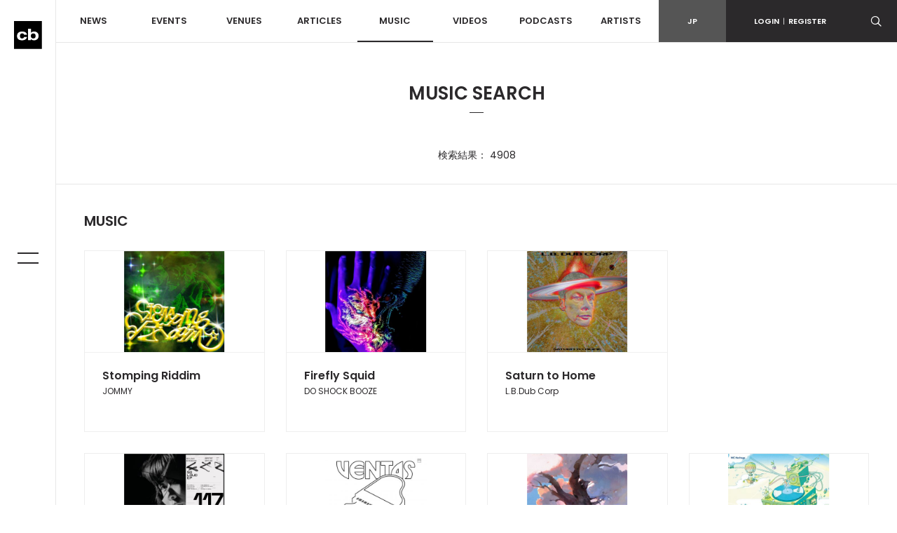

--- FILE ---
content_type: text/html; charset=UTF-8
request_url: https://clubberia.com/ja/musics/search/page-3/?keyword=
body_size: 7666
content:
<!DOCTYPE html>
<html lang="ja">

    <head prefix="og: http://ogp.me/ns# fb: http://ogp.me/ns/fb# article: http://ogp.me/ns/article#">
<!-- Google tag (gtag.js) -->
<script async src="https://www.googletagmanager.com/gtag/js?id=G-ZJ896ZTJH9"></script>

<script>
  window.dataLayer = window.dataLayer || [];
  function gtag(){dataLayer.push(arguments);}
  gtag('js', new Date());

  gtag('config', 'G-ZJ896ZTJH9');
</script>

        <meta charset="utf-8">
        <meta http-equiv="X-UA-Compatible" content="IE=edge">
        <meta name="viewport" content="width=device-width,initial-scale=1">
        <meta name="keywords" lang="ja" content="クラブ,イベント,パーティ,レイブ,ダンス,ミュージック,DJ,音楽,テクノ,ハウス,トランス,レゲエ,ヒップホップ,R＆B,HIPHOP,CLUB,MUSIC,EVENT,DANCE,RAVE">
        <meta name="description" lang="ja" content="イベント情報、チケット、ディスカウントクーポンが検索できる国内最大のダンスミュージックポータルサイト。国内外の最新ニュース、パーティーレポート、インタビュー、ポッドキャスト、リリース情報などを発信。">
        <meta name="copyright" content="© clubberia">
        <meta name="format-detection" content="telephone=no">
        <meta property="og:url" content="https://clubberia.com/ja/">
        <meta property="og:type" content="website">
        <meta property="og:title" content="MUSIC SEARCH | クラベリア">
        <meta property="og:description" content="イベント情報、チケット、ディスカウントクーポンが検索できる国内最大のダンスミュージックポータルサイト。国内外の最新ニュース、パーティーレポート、インタビュー、ポッドキャスト、リリース情報などを発信。">
        <meta property="og:image" content="https://clubberia.com/images/common/logo_mark.svg">
        <meta property="og:locale" content="ja_JP">
        <meta property="fb:app_id" content="108381442539091">
        <meta property="fb:pages" content="111331592223725" />
        <meta property="twitter:card" content="summary_large_image">
        <meta property="twitter:site" content="@clubberia">
        <meta property="twitter:url" content="https://clubberia.com/ja/">
        <meta property="twitter:title" content="MUSIC SEARCH | クラベリア">
        <meta property="twitter:description" content="イベント情報、チケット、ディスカウントクーポンが検索できる国内最大のダンスミュージックポータルサイト。国内外の最新ニュース、パーティーレポート、インタビュー、ポッドキャスト、リリース情報などを発信。">
        <meta property="twitter:image" content="https://clubberia.com/images/common/logo_mark.svg">
        <title>MUSIC SEARCH | クラベリア</title>
        <link rel="shortcut icon" href="/images/common/favicon.ico" />
        <link rel="apple-touch-icon" href="/images/common/apple-touch-icon.png" />
        <link href="https://fonts.googleapis.com/css?family=Poppins:300,400,500,600" rel="stylesheet">
        <link rel="stylesheet" href="/css/style.css?241129">
        <script src="/js/modernizr-custom.js"></script>
        <!-- Generated by Revive Adserver v4.0.2 -->
        <script type='text/javascript' src='https://ad.clubberia.com/www/delivery/spcjs.php?id=1&amp;target=_blank'></script>
                
<script>
(function(i,s,o,g,r,a,m){i['GoogleAnalyticsObject']=r;i[r]=i[r]||function(){
    (i[r].q=i[r].q||[]).push(arguments)},i[r].l=1*new Date();a=s.createElement(o),
    m=s.getElementsByTagName(o)[0];a.async=1;a.src=g;m.parentNode.insertBefore(a,m)
})(window,document,'script','https://www.google-analytics.com/analytics.js','ga');

ga('create', 'UA-1509112-1', 'auto');
ga('send', 'pageview');

</script>
        
<!-- Google Tag Manager -->
<script>(function(w,d,s,l,i){w[l]=w[l]||[];w[l].push({'gtm.start':
new Date().getTime(),event:'gtm.js'});var f=d.getElementsByTagName(s)[0],
j=d.createElement(s),dl=l!='dataLayer'?'&l='+l:'';j.async=true;j.src=
'https://www.googletagmanager.com/gtm.js?id='+i+dl;f.parentNode.insertBefore(j,f);
})(window,document,'script','dataLayer','GTM-KJ9TVHB');</script>
<!-- End Google Tag Manager -->
        
<script async src="//pagead2.googlesyndication.com/pagead/js/adsbygoogle.js"></script>
        <script async type="text/javascript" src="//asset.fwcdn2.com/js/embed-feed.js"></script>
    </head>
    <body id="top">
        
<!-- Google Tag Manager (noscript) -->
<noscript><iframe src="https://www.googletagmanager.com/ns.html?id=GTM-KJ9TVHB"
height="0" width="0" style="display:none;visibility:hidden"></iframe></noscript>
<!-- End Google Tag Manager (noscript) -->

        <div class="c-overlay c-overlay--wrapper"></div>

                <!------------------------- HEADER --------------------------->
        <!-- .header -->
        <header class="l-header">
            <div class="l-header-sp">
                <div class="l-header-sp__logo">
                    <a href="/ja/">
                        <img src="/images/common/logo_mark.svg" alt="clubberia" class="l-header-sp__logo-img" />
                    </a>
                </div>
                <div class="l-header-sp__toggle c-gnav-toggle c-gnav-toggle--sp js-gnavi-toggle-sp is-close">
                    <span class="c-gnav-toggle__bar c-gnav-toggle__bar--first"></span><span class="c-gnav-toggle__bar c-gnav-toggle__bar--second"></span>
                </div>
                <div class="l-header-sp__login">
                    <a href="javascript:void(0)" class="js-login-toggle"><span class="c-icon-login"></span></a>
                </div>
                <div class="l-header-sp__search">
                    <a href="javascript:void(0)" class="js-search-toggle"><span class="c-icon-search"></span></a>
                </div>
            </div>
            <div class="l-header-box">
                <div class="l-header__main">
                    <nav class="l-header-nav">
                        <ul class="l-header-nav__primary">
                            <li class="l-header-nav__item l-header-nav__item--primary"><a href="/ja/news/">NEWS</a></li>
                            <li class="l-header-nav__item l-header-nav__item--primary js-dd-trigger">
                                <a href="/ja/events/">EVENTS</a>
                                <div class="l-header-nav__trigger-sp js-dd-trigger-sp"><span class="c-icon-arrow-down"></span></div>
                                <div class="l-header-dd l-header-dd--nav">
                                    <ul class="l-header-nav__secondary">
                                        <li class="l-header-nav__item--secondary"><a href="/ja/events/pickup/">ピックアップ</a></li>
                                        <li class="l-header-nav__item--secondary"><a href="/ja/events/coupon/">クーポン</a></li>
                                        <li class="l-header-nav__item--secondary"><a href="/ja/events/tickets/">チケット</a></li>
                                        <li class="l-header-nav__item--secondary"><a href="/ja/venues/4964">ライブストリーミング</a></li>
                                    </ul>
                                </div>
                            </li>
                            <li class="l-header-nav__item l-header-nav__item--primary js-dd-trigger">
                                <a href="/ja/venues/">VENUES</a>
                                <div class="l-header-nav__trigger-sp js-dd-trigger-sp"><span class="c-icon-arrow-down"></span></div>
                                <div class="l-header-dd l-header-dd--nav">
                                    <ul class="l-header-nav__secondary">
                                        <li class="l-header-nav__item--secondary"><a href="/ja/venues/">全て</a></li>
                                        <li class="l-header-nav__item--secondary"><a href="/ja/venues/tokyo/">東京</a></li>
                                        <li class="l-header-nav__item--secondary"><a href="/ja/venues/kantou/">関東</a></li>
                                        <li class="l-header-nav__item--secondary"><a href="/ja/venues/kansai/">関西</a></li>
                                        <li class="l-header-nav__item--secondary"><a href="/ja/venues/toukai/">東海</a></li>
                                        <li class="l-header-nav__item--secondary"><a href="/ja/venues/hokkaido/">北海道</a></li>
                                        <li class="l-header-nav__item--secondary"><a href="/ja/venues/touhoku/">東北</a></li>
                                        <li class="l-header-nav__item--secondary"><a href="/ja/venues/koushinetsu/">甲信越</a></li>
                                        <li class="l-header-nav__item--secondary"><a href="/ja/venues/hokuriku/">北陸</a></li>
                                        <li class="l-header-nav__item--secondary"><a href="/ja/venues/chugoku-shikoku/">中国/四国</a></li>
                                        <li class="l-header-nav__item--secondary"><a href="/ja/venues/kyushu/">九州</a></li>
                                        <li class="l-header-nav__item--secondary"><a href="/ja/venues/okinawa/">沖縄</a></li>
                                    </ul>
                                </div>
                            </li>
                            <li class="l-header-nav__item l-header-nav__item--primary js-dd-trigger">
                                <a href="/ja/articles/">ARTICLES</a>
                                <div class="l-header-nav__trigger-sp js-dd-trigger-sp"><span class="c-icon-arrow-down"></span></div>
                                <div class="l-header-dd l-header-dd--nav">
                                    <ul class="l-header-nav__secondary">
                                        <li class="l-header-nav__item--secondary"><a href="/ja/reports/">REPORT</a></li>
                                        <li class="l-header-nav__item--secondary"><a href="/ja/interviews/">INTERVIEW</a></li>
                                        <li class="l-header-nav__item--secondary"><a href="/ja/features/">FEATURE</a></li>
                                        <li class="l-header-nav__item--secondary"><a href="/ja/bloggers/">BLOG</a></li>
                                    </ul>
                                </div>
                            </li>
                            <li class="l-header-nav__item l-header-nav__item--primary"><a href="/ja/musics/" class="is-current">MUSIC</a></li>
                            <li class="l-header-nav__item l-header-nav__item--primary"><a href="/ja/videos/">VIDEOS</a></li>
                            <li class="l-header-nav__item l-header-nav__item--primary"><a href="/ja/podcasts/">PODCASTS</a></li>
                            <li class="l-header-nav__item l-header-nav__item--primary"><a href="/ja/artists/">ARTISTS</a></li>
                        </ul>
                    </nav>
                </div>
                <div class="l-header__sub">
                    <div class="l-header-subnav">
                        <div class="l-header-subnav__item l-header-subnav__item--language is-active"><a href="/ja/">JP</a></div>

                        <div class="l-header-subnav__item l-header-subnav__item--login js-dd-trigger">
                                                    <a href="https://clubberia.com/ja/login/">LOGIN<span class="u-fw-200">|</span>REGISTER</a>
                                                    <div class="l-header-dd l-header-dd--nav">
                                <ul class="l-header-subnav__secondary">
                                                                        <li class="l-header-subnav__item--secondary"><a href="https://clubberia.com/ja/login/">ログイン</a></li>
                                    <li class="l-header-subnav__item--secondary"><a href="https://clubberia.com/ja/register/">新規会員登録</a></li>
                                                                    </ul>
                            </div>
                        </div>
                        <div class="l-header-subnav__item l-header-subnav__item--search">
                            <a href="javascript:void(0)" class="js-search-toggle"><span class="c-icon-search"></span></a>
                        </div>
                        <div class="l-header-subnav__item l-header-subnav__item--playerbtn">
                            <a href="javascript:void(0)" class="js-mplayer-trigger">
                                <div class="c-mplayer-toggle">
                                    <div class="c-mplayer-toggle__bar c-mplayer-toggle__bar--1"></div>
                                    <div class="c-mplayer-toggle__bar c-mplayer-toggle__bar--2"></div>
                                    <div class="c-mplayer-toggle__bar c-mplayer-toggle__bar--3"></div>
                                </div>
                            </a>
                        </div>
                    </div>
                    <div class="l-header__sns">
                        <li class="l-header__sns-item"><a href="https://twitter.com/clubberia" target="_blank"><span class="c-icon-twitter"></span></a></li>
                        <li class="l-header__sns-item"><a href="https://www.facebook.com/clubberia/" target="_blank"><span class="c-icon-facebook"></span></a></li>
                        <li class="l-header__sns-item"><a href="https://www.youtube.com/user/clubberiaTV" target="_blank"><span class="c-icon-youtube"></span></a></li>
                        <li class="l-header__sns-item"><a href="https://www.instagram.com/clubberia_japan/" target="_blank"><span class="c-icon-instagram"></span></a></li>
                    </div>
                </div>
            </div>
            <div class="l-header-search">
                <form action="/ja/search/" method="GET" class="js-search-form" name="default">                    <div class="c-search-form">
                        <div class="c-search-form__box">
                            <input name="keyword" class="c-search-form__input c-search-form__input--l" placeholder="検索ワードを入力" value="" />
                        </div>
                        <div class="c-search-form__button c-search-form__button--l"><span class="c-icon-search"></span>
                            <input type="submit" class="c-search-form__submit c-icon-search" value="">
                        </div>
                    </div>
                </form>            </div>
            <div class="l-header-login">
                <ul>
                                        <li><a href="https://clubberia.com/ja/login/">ログイン</a></li>
                    <li><a href="https://clubberia.com/ja/register/">新規会員登録</a></li>
                                    </ul>
            </div>
        </header>
        <!--/ .header -->
        <!------------------------- /HEADER --------------------------->
                <!------------------------- SIDE BAR --------------------------->
        <div class="l-sidebar">
            <div class="l-sidebar__logo">
                <a href="/ja/">
                    <img src="/images/common/logo_mark.svg" alt="clubberia" class="l-sidenav__logo-img" />
                </a>
            </div>
            <div class="c-gnav-toggle c-gnav-toggle--pc js-gnavi-toggle is-close">
                <span class="c-gnav-toggle__bar c-gnav-toggle__bar--first"></span><span class="c-gnav-toggle__bar c-gnav-toggle__bar--second"></span>
            </div>
        </div>
        <!------------------------- /SIDE BAR --------------------------->
                <!------------------------- GNAV --------------------------->
        <nav class="c-gnav">
            <div class="c-gnav__primary">
                <ul class="c-gnav__inner">
                    <li class="c-gnav__item c-gnav__item--primary"><a href="/ja/" class="c-gnav__menu">HOME</a></li>
                    <li class="c-gnav__item c-gnav__item--primary"><a href="/ja/news/" class="c-gnav__menu">NEWS</a></li>
                    <li class="c-gnav__item c-gnav__item--primary">
                        <a href="/ja/events/" class="c-gnav__menu js-gnav-trigger">EVENTS</a>
                        <div class="c-gnav__trigger js-gnav-trigger-sp"></div>
                        <div class="c-gnav__secondary">
                            <ul class="c-gnav__inner">
                                <li class="c-gnav__item c-gnav__item--secondary"><a href="/ja/events/pickup/" class="c-gnav__menu">ピックアップ</a></li>
                                <li class="c-gnav__item c-gnav__item--secondary"><a href="/ja/events/coupon/" class="c-gnav__menu">クーポン</a></li>
                                <li class="c-gnav__item c-gnav__item--secondary"><a href="/ja/events/tickets/" class="c-gnav__menu">チケット</a></li>
                                <li class="c-gnav__item c-gnav__item--secondary"><a href="/ja/venues/4964" class="c-gnav__menu">ライブストリーミング</a></li>
                            </ul>
                        </div>
                    </li>
                    <li class="c-gnav__item c-gnav__item--primary">
                        <a href="/ja/venues/" class="c-gnav__menu js-gnav-trigger">VENUES</a>
                        <div class="c-gnav__trigger js-gnav-trigger-sp"></div>
                        <div class="c-gnav__secondary">
                            <ul class="c-gnav__inner">
                                <li class="c-gnav__item c-gnav__item--secondary"><a href="/ja/events/pickup/" class="c-gnav__menu">ピックアップ</a></li>
                                <li class="c-gnav__item c-gnav__item--secondary"><a href="/ja/events/coupon/" class="c-gnav__menu">クーポン</a></li>
                                <li class="c-gnav__item c-gnav__item--secondary"><a href="/ja/events/tickets/" class="c-gnav__menu">チケット</a></li>
                                <li class="c-gnav__item c-gnav__item--secondary"><a href="/ja/venues/" class="c-gnav__menu">全て</a></li>
                                <li class="c-gnav__item c-gnav__item--secondary"><a href="/ja/venues/tokyo/" class="c-gnav__menu">東京</a></li>
                                <li class="c-gnav__item c-gnav__item--secondary"><a href="/ja/venues/kantou/" class="c-gnav__menu">関東</a></li>
                                <li class="c-gnav__item c-gnav__item--secondary"><a href="/ja/venues/kansai/" class="c-gnav__menu">関西</a></li>
                                <li class="c-gnav__item c-gnav__item--secondary"><a href="/ja/venues/tokai/" class="c-gnav__menu">東海</a></li>
                                <li class="c-gnav__item c-gnav__item--secondary"><a href="/ja/venues/hokkaido/" class="c-gnav__menu">北海道</a></li>
                                <li class="c-gnav__item c-gnav__item--secondary"><a href="/ja/venues/touhoku/" class="c-gnav__menu">東北</a></li>
                                <li class="c-gnav__item c-gnav__item--secondary"><a href="/ja/venues/koshinetsu/" class="c-gnav__menu">甲信越</a></li>
                                <li class="c-gnav__item c-gnav__item--secondary"><a href="/ja/venues/hokuriku/" class="c-gnav__menu">北陸</a></li>
                                <li class="c-gnav__item c-gnav__item--secondary"><a href="/ja/venues/chugoku-shikoku/" class="c-gnav__menu">中国/四国</a></li>
                                <li class="c-gnav__item c-gnav__item--secondary"><a href="/ja/venues/kyushu/" class="c-gnav__menu">九州</a></li>
                                <li class="c-gnav__item c-gnav__item--secondary"><a href="/ja/venues/okinawa/" class="c-gnav__menu">沖縄</a></li>
                            </ul>
                        </div>
                    </li>
                    <li class="c-gnav__item c-gnav__item--primary">
                        <a href="/ja/articles/" class="c-gnav__menu js-gnav-trigger">ARTICLES</a>
                        <div class="c-gnav__trigger js-gnav-trigger-sp"></div>
                        <div class="c-gnav__secondary">
                            <ul class="c-gnav__inner">
                                <li class="c-gnav__item c-gnav__item--secondary"><a href="/ja/reports/" class="c-gnav__menu">REPORT</a></li>
                                <li class="c-gnav__item c-gnav__item--secondary"><a href="/ja/interviews/" class="c-gnav__menu">INTERVIEW</a></li>
                                <li class="c-gnav__item c-gnav__item--secondary"><a href="/ja/features/" class="c-gnav__menu">FEATURE</a></li>
                                <li class="c-gnav__item c-gnav__item--secondary"><a href="/ja/bloggers/" class="c-gnav__menu">BLOG</a></li>
                            </ul>
                        </div>
                    </li>
                    <li class="c-gnav__item c-gnav__item--primary"><a href="/ja/musics/" class="c-gnav__menu">MUSIC</a></li>
                    <li class="c-gnav__item c-gnav__item--primary"><a href="/ja/videos/" class="c-gnav__menu">VIDEOS</a></li>
                    <li class="c-gnav__item c-gnav__item--primary"><a href="/ja/podcasts/" class="c-gnav__menu">PODCASTS</a></li>
                    <li class="c-gnav__item c-gnav__item--primary"><a href="/ja/artists/" class="c-gnav__menu">ARTISTS</a></li>
                </ul>
            </div>

            <div class="c-gnav__footer">
                <div class="c-gnav__footer-sub">
                    <div class="c-gnav__login">
                                            <a href="https://clubberia.com/ja/login/">LOGIN<span class="u-fw-200">|</span>REGISTER</a>
                                        </div>
                    <ul class="c-gnav__language">
                        <li class="c-gnav__language-item is-active">
                            <a href="/ja/">JP</a>
                        </li>
                    </ul>
                </div>
                <div class="c-gnav__search">
                    <form action="/ja/search/" method="GET" class="js-search-form" name="default">                        <div class="c-search-form">
                            <div class="c-search-form__box">
                                <input name="keyword" class="c-search-form__input" placeholder="検索ワードを入力" value="" />
                            </div>
                            <div class="c-search-form__button"><span class="c-icon-search"></span>
                                <input type="submit" class="c-search-form__submit c-icon-search" value="">
                            </div>
                        </div>
                    </form>                </div>
                <ul class="c-gnav__sns">
                    <li class="c-gnav__sns-item"><a href="https://twitter.com/clubberia" target="_blank"><span class="c-icon-twitter"></span></a></li>
                    <li class="c-gnav__sns-item"><a href="https://www.facebook.com/clubberia/" target="_blank"><span class="c-icon-facebook"></span></a></li>
                    <li class="c-gnav__sns-item"><a href="https://www.youtube.com/user/clubberiaTV" target="_blank"><span class="c-icon-youtube"></span></a></li>
                    <li class="c-gnav__sns-item"><a href="https://www.instagram.com/clubberia_japan/" target="_blank"><span class="c-icon-instagram"></span></a></li>
                </ul>
            </div>
        </nav>
        <!------------------------- /GNAV --------------------------->
        <div class="c-overlay c-overlay--wrapper"></div>

        <!-- .l-wrapper -->
        <div class="l-wrapper">

            <!------------------------- MAIN --------------------------->
            <main class="l-content is-music">

                <div class="l-content__heading">MUSIC SEARCH</div>

                

















                <!-- .l-content__body -->
                <div class="l-content__body">
                    <section class="c-section c-section--p-sm u-pb-0">
                        <div class="l-container">
                            <div class="p-search-result__count">検索結果： 4908</div>
                        </div>
                    </section>

                                        <section class="c-section c-section--postlist">
                        <div class="l-container">
                            <h3 class="c-heading c-heading--m">MUSIC</h3>
                            <div class="l-row js-infinite" data-url="https://clubberia.com/ja/musics/search/page-3/?keyword=">
                                                                                                <article class="c-post l-col-xs-12 l-col-sm-4 l-col-md-3">
                                    <div class="c-post__frame">
                                        <div class="c-post__image">
                                            <a href="/ja/musics/5156-jommy/">
                                                <img src="/image/music/5156/2/1/5156.jpeg" alt="Stomping Riddim ">
                                                <div class="c-post__viewmore">
                                                    <span class="c-post__viewmore-text">VIEW<br>MORE</span>
                                                    <div class="c-post-border c-post-border--top"></div>
                                                    <div class="c-post-border c-post-border--left"></div>
                                                    <div class="c-post-border c-post-border--right"></div>
                                                    <div class="c-post-border c-post-border--bottom"></div>
                                                </div>
                                                <div class="c-post__overlay c-overlay"></div>
                                                                                            </a>
                                        </div>
                                        <div class="c-post__body">
                                            <a href="/ja/musics/5156-jommy/">
                                                <h3 class="c-post__title">Stomping Riddim </h3>
                                                <h4 class="c-post__subtitle">JOMMY</h4>
                                            </a>
                                        </div>
                                        <div class="c-post__foot">
                                            <div class="c-post__tag">
                                                <div class="c-post__genres">
                                                                                                        <div class="c-post__genre"></div>
                                                                                                    </div>
                                            </div>
                                        </div>
                                    </div>
                                </article>
                                                                                                <article class="c-post l-col-xs-12 l-col-sm-4 l-col-md-3">
                                    <div class="c-post__frame">
                                        <div class="c-post__image">
                                            <a href="/ja/musics/5154-DO-SHOCK-BOOZE/">
                                                <img src="/image/music/5154/2/1/5154.jpeg" alt="Firefly Squid ">
                                                <div class="c-post__viewmore">
                                                    <span class="c-post__viewmore-text">VIEW<br>MORE</span>
                                                    <div class="c-post-border c-post-border--top"></div>
                                                    <div class="c-post-border c-post-border--left"></div>
                                                    <div class="c-post-border c-post-border--right"></div>
                                                    <div class="c-post-border c-post-border--bottom"></div>
                                                </div>
                                                <div class="c-post__overlay c-overlay"></div>
                                                                                            </a>
                                        </div>
                                        <div class="c-post__body">
                                            <a href="/ja/musics/5154-DO-SHOCK-BOOZE/">
                                                <h3 class="c-post__title">Firefly Squid </h3>
                                                <h4 class="c-post__subtitle">DO SHOCK BOOZE </h4>
                                            </a>
                                        </div>
                                        <div class="c-post__foot">
                                            <div class="c-post__tag">
                                                <div class="c-post__genres">
                                                                                                        <div class="c-post__genre"></div>
                                                                                                        <div class="c-post__genre"></div>
                                                                                                    </div>
                                            </div>
                                        </div>
                                    </div>
                                </article>
                                                                                                <article class="c-post l-col-xs-12 l-col-sm-4 l-col-md-3">
                                    <div class="c-post__frame">
                                        <div class="c-post__image">
                                            <a href="/ja/musics/5153-Saturn-to-Home-L-B-Dub-Corp/">
                                                <img src="/image/music/5153/2/1/5153.jpeg" alt="Saturn to Home ">
                                                <div class="c-post__viewmore">
                                                    <span class="c-post__viewmore-text">VIEW<br>MORE</span>
                                                    <div class="c-post-border c-post-border--top"></div>
                                                    <div class="c-post-border c-post-border--left"></div>
                                                    <div class="c-post-border c-post-border--right"></div>
                                                    <div class="c-post-border c-post-border--bottom"></div>
                                                </div>
                                                <div class="c-post__overlay c-overlay"></div>
                                                                                            </a>
                                        </div>
                                        <div class="c-post__body">
                                            <a href="/ja/musics/5153-Saturn-to-Home-L-B-Dub-Corp/">
                                                <h3 class="c-post__title">Saturn to Home </h3>
                                                <h4 class="c-post__subtitle">L.B.Dub Corp</h4>
                                            </a>
                                        </div>
                                        <div class="c-post__foot">
                                            <div class="c-post__tag">
                                                <div class="c-post__genres">
                                                                                                        <div class="c-post__genre"></div>
                                                                                                        <div class="c-post__genre"></div>
                                                                                                        <div class="c-post__genre"></div>
                                                                                                        <div class="c-post__genre"></div>
                                                                                                        <div class="c-post__genre"></div>
                                                                                                        <div class="c-post__genre"></div>
                                                                                                        <div class="c-post__genre"></div>
                                                                                                    </div>
                                            </div>
                                        </div>
                                    </div>
                                </article>
                                                                                                <div class="c-post l-col-xs-12 l-col-sm-4 l-col-md-3">
                                    








<!--

<script async src="//pagead2.googlesyndication.com/pagead/js/adsbygoogle.js"></script>

<ins class="adsbygoogle"
     style="display:block"
     data-ad-client="ca-pub-1038321017396851"
     data-ad-slot="8774732976"
     data-ad-format="auto"
     data-full-width-responsive="true"></ins>

<script>
(adsbygoogle = window.adsbygoogle || []).push({});
</script>

-->





<ins data-revive-zoneid="3" data-revive-id="4d1919dee9d46a047857fc73433dcded"></ins>

<script async src="//ad.clubberia.com/www/delivery/asyncjs.php"></script>



<!--
<div id="fwn_videos"></div>



<fw-embed-feed
  app_id="a7-EMvATKmdXKQwWPjKbP0x3bVpTAY90"
  mode="row"
  branding="false"
  open_in="default"
  max_videos="0"
  placement="middle"
></fw-embed-feed>

-->




<!--
<iframe id='a783b8ea' name='a783b8ea' src='https://ad.clubberia.com/www/delivery/afr.php?zoneid=2&amp;cb=INSERT_RANDOM_NUMBER_HERE' frameborder='0' scrolling='no' width='300' height='250'><a href='http://ad.clubberia.com/www/delivery/ck.php?n=a184ba24&amp;cb=INSERT_RANDOM_NUMBER_HERE' target='_blank'><img src='http://ad.clubberia.com/www/delivery/avw.php?zoneid=2&amp;cb=INSERT_RANDOM_NUMBER_HERE&amp;n=a184ba24' border='0' alt='' /></a></iframe>
-->











                                </div>
                                                                <article class="c-post l-col-xs-12 l-col-sm-4 l-col-md-3">
                                    <div class="c-post__frame">
                                        <div class="c-post__image">
                                            <a href="/ja/musics/5152-Risa-Taniguchi/">
                                                <img src="/image/music/5152/2/1/5152.jpeg" alt="So Loud EP">
                                                <div class="c-post__viewmore">
                                                    <span class="c-post__viewmore-text">VIEW<br>MORE</span>
                                                    <div class="c-post-border c-post-border--top"></div>
                                                    <div class="c-post-border c-post-border--left"></div>
                                                    <div class="c-post-border c-post-border--right"></div>
                                                    <div class="c-post-border c-post-border--bottom"></div>
                                                </div>
                                                <div class="c-post__overlay c-overlay"></div>
                                                                                            </a>
                                        </div>
                                        <div class="c-post__body">
                                            <a href="/ja/musics/5152-Risa-Taniguchi/">
                                                <h3 class="c-post__title">So Loud EP</h3>
                                                <h4 class="c-post__subtitle">Risa Taniguchi</h4>
                                            </a>
                                        </div>
                                        <div class="c-post__foot">
                                            <div class="c-post__tag">
                                                <div class="c-post__genres">
                                                                                                        <div class="c-post__genre"></div>
                                                                                                    </div>
                                            </div>
                                        </div>
                                    </div>
                                </article>
                                                                                                <article class="c-post l-col-xs-12 l-col-sm-4 l-col-md-3">
                                    <div class="c-post__frame">
                                        <div class="c-post__image">
                                            <a href="/ja/musics/5150-Ventas-Rumba-Eze-chiel-Pailhe-s/">
                                                <img src="/image/music/5150/2/1/5150.jpeg" alt="Ventas Rumba">
                                                <div class="c-post__viewmore">
                                                    <span class="c-post__viewmore-text">VIEW<br>MORE</span>
                                                    <div class="c-post-border c-post-border--top"></div>
                                                    <div class="c-post-border c-post-border--left"></div>
                                                    <div class="c-post-border c-post-border--right"></div>
                                                    <div class="c-post-border c-post-border--bottom"></div>
                                                </div>
                                                <div class="c-post__overlay c-overlay"></div>
                                                                                            </a>
                                        </div>
                                        <div class="c-post__body">
                                            <a href="/ja/musics/5150-Ventas-Rumba-Eze-chiel-Pailhe-s/">
                                                <h3 class="c-post__title">Ventas Rumba</h3>
                                                <h4 class="c-post__subtitle">Ezéchiel Pailhès</h4>
                                            </a>
                                        </div>
                                        <div class="c-post__foot">
                                            <div class="c-post__tag">
                                                <div class="c-post__genres">
                                                                                                        <div class="c-post__genre"></div>
                                                                                                        <div class="c-post__genre"></div>
                                                                                                        <div class="c-post__genre"></div>
                                                                                                    </div>
                                            </div>
                                        </div>
                                    </div>
                                </article>
                                                                                                <article class="c-post l-col-xs-12 l-col-sm-4 l-col-md-3">
                                    <div class="c-post__frame">
                                        <div class="c-post__image">
                                            <a href="/ja/musics/5155-Rasmus-Faber/">
                                                <img src="/image/music/5155/2/1/5155.jpeg" alt="Where Light Touches [A NIMA Story]">
                                                <div class="c-post__viewmore">
                                                    <span class="c-post__viewmore-text">VIEW<br>MORE</span>
                                                    <div class="c-post-border c-post-border--top"></div>
                                                    <div class="c-post-border c-post-border--left"></div>
                                                    <div class="c-post-border c-post-border--right"></div>
                                                    <div class="c-post-border c-post-border--bottom"></div>
                                                </div>
                                                <div class="c-post__overlay c-overlay"></div>
                                                                                            </a>
                                        </div>
                                        <div class="c-post__body">
                                            <a href="/ja/musics/5155-Rasmus-Faber/">
                                                <h3 class="c-post__title">Where Light Touches [A NIMA Story]</h3>
                                                <h4 class="c-post__subtitle">Rasmus Faber</h4>
                                            </a>
                                        </div>
                                        <div class="c-post__foot">
                                            <div class="c-post__tag">
                                                <div class="c-post__genres">
                                                                                                        <div class="c-post__genre"></div>
                                                                                                        <div class="c-post__genre"></div>
                                                                                                        <div class="c-post__genre"></div>
                                                                                                    </div>
                                            </div>
                                        </div>
                                    </div>
                                </article>
                                                                                                <article class="c-post l-col-xs-12 l-col-sm-4 l-col-md-3">
                                    <div class="c-post__frame">
                                        <div class="c-post__image">
                                            <a href="/ja/musics/5149-WC-Heritage-V-A/">
                                                <img src="/image/music/5149/2/1/5149.jpeg" alt="WC Heritage">
                                                <div class="c-post__viewmore">
                                                    <span class="c-post__viewmore-text">VIEW<br>MORE</span>
                                                    <div class="c-post-border c-post-border--top"></div>
                                                    <div class="c-post-border c-post-border--left"></div>
                                                    <div class="c-post-border c-post-border--right"></div>
                                                    <div class="c-post-border c-post-border--bottom"></div>
                                                </div>
                                                <div class="c-post__overlay c-overlay"></div>
                                                                                            </a>
                                        </div>
                                        <div class="c-post__body">
                                            <a href="/ja/musics/5149-WC-Heritage-V-A/">
                                                <h3 class="c-post__title">WC Heritage</h3>
                                                <h4 class="c-post__subtitle">V.A </h4>
                                            </a>
                                        </div>
                                        <div class="c-post__foot">
                                            <div class="c-post__tag">
                                                <div class="c-post__genres">
                                                                                                        <div class="c-post__genre"></div>
                                                                                                        <div class="c-post__genre"></div>
                                                                                                        <div class="c-post__genre"></div>
                                                                                                    </div>
                                            </div>
                                        </div>
                                    </div>
                                </article>
                                                                                                <article class="c-post l-col-xs-12 l-col-sm-4 l-col-md-3">
                                    <div class="c-post__frame">
                                        <div class="c-post__image">
                                            <a href="/ja/musics/5146-Rare-Frequency-Transmissions-Volume-Two-Various-Artists/">
                                                <img src="/image/music/5146/2/1/5146.jpeg" alt="Rare Frequency Transmissions Volume Two">
                                                <div class="c-post__viewmore">
                                                    <span class="c-post__viewmore-text">VIEW<br>MORE</span>
                                                    <div class="c-post-border c-post-border--top"></div>
                                                    <div class="c-post-border c-post-border--left"></div>
                                                    <div class="c-post-border c-post-border--right"></div>
                                                    <div class="c-post-border c-post-border--bottom"></div>
                                                </div>
                                                <div class="c-post__overlay c-overlay"></div>
                                                                                            </a>
                                        </div>
                                        <div class="c-post__body">
                                            <a href="/ja/musics/5146-Rare-Frequency-Transmissions-Volume-Two-Various-Artists/">
                                                <h3 class="c-post__title">Rare Frequency Transmissions Volume Two</h3>
                                                <h4 class="c-post__subtitle">Various Artists</h4>
                                            </a>
                                        </div>
                                        <div class="c-post__foot">
                                            <div class="c-post__tag">
                                                <div class="c-post__genres">
                                                                                                        <div class="c-post__genre"></div>
                                                                                                        <div class="c-post__genre"></div>
                                                                                                        <div class="c-post__genre"></div>
                                                                                                        <div class="c-post__genre"></div>
                                                                                                        <div class="c-post__genre"></div>
                                                                                                        <div class="c-post__genre"></div>
                                                                                                        <div class="c-post__genre"></div>
                                                                                                        <div class="c-post__genre"></div>
                                                                                                    </div>
                                            </div>
                                        </div>
                                    </div>
                                </article>
                                                                                                <article class="c-post l-col-xs-12 l-col-sm-4 l-col-md-3">
                                    <div class="c-post__frame">
                                        <div class="c-post__image">
                                            <a href="/ja/musics/5145-Passing-Tone-SOFT/">
                                                <img src="/image/music/5145/2/1/5145.jpeg" alt="Passing Tone">
                                                <div class="c-post__viewmore">
                                                    <span class="c-post__viewmore-text">VIEW<br>MORE</span>
                                                    <div class="c-post-border c-post-border--top"></div>
                                                    <div class="c-post-border c-post-border--left"></div>
                                                    <div class="c-post-border c-post-border--right"></div>
                                                    <div class="c-post-border c-post-border--bottom"></div>
                                                </div>
                                                <div class="c-post__overlay c-overlay"></div>
                                                                                            </a>
                                        </div>
                                        <div class="c-post__body">
                                            <a href="/ja/musics/5145-Passing-Tone-SOFT/">
                                                <h3 class="c-post__title">Passing Tone</h3>
                                                <h4 class="c-post__subtitle">SOFT</h4>
                                            </a>
                                        </div>
                                        <div class="c-post__foot">
                                            <div class="c-post__tag">
                                                <div class="c-post__genres">
                                                                                                        <div class="c-post__genre"></div>
                                                                                                        <div class="c-post__genre"></div>
                                                                                                        <div class="c-post__genre"></div>
                                                                                                        <div class="c-post__genre"></div>
                                                                                                    </div>
                                            </div>
                                        </div>
                                    </div>
                                </article>
                                                                                                <article class="c-post l-col-xs-12 l-col-sm-4 l-col-md-3">
                                    <div class="c-post__frame">
                                        <div class="c-post__image">
                                            <a href="/ja/musics/5147-JEFF-MILLS-THE-TRIP/">
                                                <img src="/image/music/5147/2/1/5147.jpeg" alt="THE TRIP – ENTER THE BLACK HOLE">
                                                <div class="c-post__viewmore">
                                                    <span class="c-post__viewmore-text">VIEW<br>MORE</span>
                                                    <div class="c-post-border c-post-border--top"></div>
                                                    <div class="c-post-border c-post-border--left"></div>
                                                    <div class="c-post-border c-post-border--right"></div>
                                                    <div class="c-post-border c-post-border--bottom"></div>
                                                </div>
                                                <div class="c-post__overlay c-overlay"></div>
                                                                                            </a>
                                        </div>
                                        <div class="c-post__body">
                                            <a href="/ja/musics/5147-JEFF-MILLS-THE-TRIP/">
                                                <h3 class="c-post__title">THE TRIP – ENTER THE BLACK HOLE</h3>
                                                <h4 class="c-post__subtitle">JEFF MILLS</h4>
                                            </a>
                                        </div>
                                        <div class="c-post__foot">
                                            <div class="c-post__tag">
                                                <div class="c-post__genres">
                                                                                                        <div class="c-post__genre"></div>
                                                                                                        <div class="c-post__genre"></div>
                                                                                                        <div class="c-post__genre"></div>
                                                                                                    </div>
                                            </div>
                                        </div>
                                    </div>
                                </article>
                                                                                                <article class="c-post l-col-xs-12 l-col-sm-4 l-col-md-3">
                                    <div class="c-post__frame">
                                        <div class="c-post__image">
                                            <a href="/ja/musics/5151-Lithosphere-EP-So-Oishi/">
                                                <img src="/image/music/5151/2/1/5151.jpeg" alt="Lithosphere EP">
                                                <div class="c-post__viewmore">
                                                    <span class="c-post__viewmore-text">VIEW<br>MORE</span>
                                                    <div class="c-post-border c-post-border--top"></div>
                                                    <div class="c-post-border c-post-border--left"></div>
                                                    <div class="c-post-border c-post-border--right"></div>
                                                    <div class="c-post-border c-post-border--bottom"></div>
                                                </div>
                                                <div class="c-post__overlay c-overlay"></div>
                                                                                            </a>
                                        </div>
                                        <div class="c-post__body">
                                            <a href="/ja/musics/5151-Lithosphere-EP-So-Oishi/">
                                                <h3 class="c-post__title">Lithosphere EP</h3>
                                                <h4 class="c-post__subtitle">So Oishi </h4>
                                            </a>
                                        </div>
                                        <div class="c-post__foot">
                                            <div class="c-post__tag">
                                                <div class="c-post__genres">
                                                                                                        <div class="c-post__genre"></div>
                                                                                                        <div class="c-post__genre"></div>
                                                                                                        <div class="c-post__genre"></div>
                                                                                                        <div class="c-post__genre"></div>
                                                                                                        <div class="c-post__genre"></div>
                                                                                                    </div>
                                            </div>
                                        </div>
                                    </div>
                                </article>
                                                                                                <article class="c-post l-col-xs-12 l-col-sm-4 l-col-md-3">
                                    <div class="c-post__frame">
                                        <div class="c-post__image">
                                            <a href="/ja/musics/5144-Ecosystem-Kin-Teal/">
                                                <img src="/image/music/5144/2/1/5144.jpeg" alt="Ecosystem">
                                                <div class="c-post__viewmore">
                                                    <span class="c-post__viewmore-text">VIEW<br>MORE</span>
                                                    <div class="c-post-border c-post-border--top"></div>
                                                    <div class="c-post-border c-post-border--left"></div>
                                                    <div class="c-post-border c-post-border--right"></div>
                                                    <div class="c-post-border c-post-border--bottom"></div>
                                                </div>
                                                <div class="c-post__overlay c-overlay"></div>
                                                                                            </a>
                                        </div>
                                        <div class="c-post__body">
                                            <a href="/ja/musics/5144-Ecosystem-Kin-Teal/">
                                                <h3 class="c-post__title">Ecosystem</h3>
                                                <h4 class="c-post__subtitle">Kin Teal</h4>
                                            </a>
                                        </div>
                                        <div class="c-post__foot">
                                            <div class="c-post__tag">
                                                <div class="c-post__genres">
                                                                                                        <div class="c-post__genre"></div>
                                                                                                        <div class="c-post__genre"></div>
                                                                                                        <div class="c-post__genre"></div>
                                                                                                        <div class="c-post__genre"></div>
                                                                                                        <div class="c-post__genre"></div>
                                                                                                        <div class="c-post__genre"></div>
                                                                                                    </div>
                                            </div>
                                        </div>
                                    </div>
                                </article>
                                
                                                                    












<div class="l-col-xs-12 c-banner c-banner--middle">
<!--/*
  *
  * Revive Adserver iFrame Tag
  * - Generated with Revive Adserver v4.0.2
  *
  */-->


<!-- レスポンシブ広告 -->



<script async src="//pagead2.googlesyndication.com/pagead/js/adsbygoogle.js"></script>

<ins class="adsbygoogle"
     style="display:block"
     data-ad-client="ca-pub-1038321017396851"
     data-ad-slot="8774732976"
     data-ad-format="auto"
     data-full-width-responsive="true"></ins>

<script>
(adsbygoogle = window.adsbygoogle || []).push({});
</script>







<!--
<ins data-revive-zoneid="3" data-revive-id="4d1919dee9d46a047857fc73433dcded"></ins>

<script async src="//ad.clubberia.com/www/delivery/asyncjs.php"></script>

-->



<!--iframe id='af749de8' name='af749de8' src='https://ad.clubberia.com/www/delivery/afr.php?zoneid=1&amp;cb=INSERT_RANDOM_NUMBER_HERE' frameborder='0' scrolling='no' width='1200' height='150'><a href='http://ad.clubberia.com/www/delivery/ck.php?n=a9abdf7d&amp;cb=INSERT_RANDOM_NUMBER_HERE' target='_blank'><img src='http://ad.clubberia.com/www/delivery/avw.php?zoneid=1&amp;cb=INSERT_RANDOM_NUMBER_HERE&amp;n=a9abdf7d' border='0' alt='' /></a></iframe-->
</div>



                                                            </div>

                            <ul class="c-pagination js-pagination"><li class="c-pagination__item c-pagination__item-arrow"><a href="/ja/musics/search/page-2/?keyword="><span class="c-icon-arrow-left"></span></a></li><li class="c-pagination__item"><a href="/ja/musics/search/page-1/?keyword=">1</a></li><li class="c-pagination__item"><a href="/ja/musics/search/page-2/?keyword=">2</a></li><li class="c-pagination__item is-current"><a href="/ja/musics/search/page-3/?keyword=">3</a></li><li class="c-pagination__item"><a href="/ja/musics/search/page-4/?keyword=">4</a></li><li class="c-pagination__item"><a href="/ja/musics/search/page-5/?keyword=">5</a></li><li class="c-pagination__item"><a href="/ja/musics/search/page-6/?keyword=">6</a></li><li class="c-pagination__item"><a href="/ja/musics/search/page-7/?keyword=">7</a></li><li class="c-pagination__item"><a href="/ja/musics/search/page-8/?keyword=">8</a></li><li class="c-pagination__item"><a href="/ja/musics/search/page-9/?keyword=">9</a></li><li class="c-pagination__item"><a href="/ja/musics/search/page-10/?keyword=">10</a></li><li class="c-pagination__item c-pagination__item-arrow"><a href="/ja/musics/search/page-4/?keyword=" class="js-pagination__next"><span class="c-icon-arrow-right"></span></a></li></ul>

                            <div class="c-loader">
                                <div class="c-loader__item"></div>
                            </div>
                        </div>
                    </section>
                    
                    















<div class="l-container">
    <div class="c-banner c-banner--footer">
<ins class="adsbygoogle"
     style="display:block"
     data-ad-client="ca-pub-1038321017396851"
     data-ad-slot="8774732976"
     data-ad-format="auto"></ins>

<script>
(adsbygoogle = window.adsbygoogle || []).push({});
</script>

    </div>
</div>
                </div>
                <!--/ .l-content__body -->
            </main>
            <!------------------------- /MAIN --------------------------->

                        <!------------------------- FOOTER --------------------------->
            <footer class="l-footer">
               <div class="l-footer__top">
                   <div class="l-footer__logo">
                       <a href="/ja/"><img src="/images/common/logo_white.svg" alt="clubberia"></a>
                   </div>
                   <nav class="l-footer-nav">
                       <ul class="l-footer-nav__inner">
                           <li class="l-footer-nav__item"><a href="/ja/terms/">利用規約</a></li>
                           <li class="l-footer-nav__item"><a href="/ja/privacy/">プライバシーポリシー</a></li>
                           <li class="l-footer-nav__item"><a href="/ja/contact/">お問い合わせ</a></li>
                           <li class="l-footer-nav__item"><a href="http://clubberia.jp/">会社概要</a></li>
                           <li class="l-footer-nav__item"><a href="https://admin.iflyer.tv/apex/support/?cid=19">チケットサポート</a></li>
                       </ul>
                   </nav>
               </div>
                <div class="l-footer__bottom">
                    <div class="l-footer-sns">
                        <ul class="l-footer-sns__inner">
                            <li class="l-footer-sns__item"><a href="https://twitter.com/clubberia" target="_blank"><span class="c-icon-twitter"></span></a></li>
                            <li class="l-footer-sns__item"><a href="https://www.facebook.com/clubberia/" target="_blank"><span class="c-icon-facebook"></span></a></li>
                            <li class="l-footer-sns__item"><a href="https://www.youtube.com/user/clubberiaTV" target="_blank"><span class="c-icon-youtube"></span></a></li>
                            <li class="l-footer-sns__item"><a href="https://www.instagram.com/clubberia_japan/" target="_blank"><span class="c-icon-instagram"></span></a></li>
                        </ul>
                    </div>
                    <div class="l-footer-copyright">Copyright ©Clubberia All rights reserved.</div>
                </div>
            </footer>
            <!------------------------- /FOOTER --------------------------->

            <div class="c-pagetop">
                <a href="#top" class="js-scroll"><span class="c-icon-arrow-up"></span></a>
            </div>
        </div>
        <!-- /.l-wrapper -->

                <script src="/js/jquery-3.1.1.min.js"></script>
        <!--<script src="/js/jquery-migrate-3.0.0.min.js"></script>-->
        <script src="/js/plugin.js"></script>
        <script src="/js/jquery.scrollify.min.js"></script>
        <script src="https://maps.googleapis.com/maps/api/js?key=AIzaSyCKsDj7zCREWh3_9ZrE-uqSu5q5GLjqoFY"></script>
        <script src="/js/jquery.gmap3.js"></script>
        <script src="https://www.youtube.com/iframe_api"></script>
        <script src="/js/ajaxzip3.js"></script>
        <link rel="stylesheet" href="/js/fancybox/jquery.fancybox.css" media="all" />
        <script type="text/javascript" src="/js/fancybox/jquery.fancybox.pack.js"></script>
        <link rel="stylesheet" href="/js/jquery.timepicker.css" media="all" />
        <script type="text/javascript" src="/js/jquery.timepicker.min.js"></script>
        <script src="/js/main.js"></script>
        <script src="/js/socialcount.js"></script>
        <div class="iftv-helper" style="display: none"></div>
        <div id="iflyer-root"></div>
        <div id="APEX-root"></div>
        <div class="apex-helper" style="display: none"></div>
        
        <!-- <script>
        !function(d,s,id){var
        Js,fjs=d.getElementsByTagName(s)[0];if(!d.getElementById(id)){js=d.createElement(s);js.id=id;js.src="https://zaiko.iflyer.tv/widgets/all.js.php";fjs.parentNode.insertBefore(js,fjs);}}(document,"script","APEX-jssdk");
        </script> -->
	<script>
	!function(d,s,id){var Js,fjs=d.getElementsByTagName(s)[0];if(!d.getElementById(id)){js=d.createElement(s);js.id=id;js.src="https://t1.zkocdn.net/build/offsite/widget_new.js";fjs.parentNode.insertBefore(js,fjs);}}(document,"script","ZAIKO-jssdk");
	</script>

        <script>
        /*!function(d,s,id){var
        Js,fjs=d.getElementsByTagName(s)[0];if(!d.getElementById(id)){js=d.createElement(s);js.id=id;js.src="https://widgets.iflyer.tv/all.js";fjs.parentNode.insertBefore(js,fjs);}}(document,"script","iflyer-jssdk");*/
        </script>
        

        
        <script type="text/javascript">
        <!--
        $(document).ready(function() {
            $(".favorite_btn").click(function() {


                if (confirm("お気に入り機能をご利用になるにはログインが必要です。")) {

                    window.location.href = "https://clubberia.com/ja/login/";

                }


                return false;
            });
        });
        -->
        </script>
        

<!--iFLYERCODE:START-->

<script>
    if(typeof(runPage)!=='undefined'){
        runPage();
    }
</script>

<!--iFLYERCODE:END-->
    </body>


</html>

--- FILE ---
content_type: text/html; charset=utf-8
request_url: https://www.google.com/recaptcha/api2/aframe
body_size: 268
content:
<!DOCTYPE HTML><html><head><meta http-equiv="content-type" content="text/html; charset=UTF-8"></head><body><script nonce="pkc5VqA_xiuZbnFTtXKjVg">/** Anti-fraud and anti-abuse applications only. See google.com/recaptcha */ try{var clients={'sodar':'https://pagead2.googlesyndication.com/pagead/sodar?'};window.addEventListener("message",function(a){try{if(a.source===window.parent){var b=JSON.parse(a.data);var c=clients[b['id']];if(c){var d=document.createElement('img');d.src=c+b['params']+'&rc='+(localStorage.getItem("rc::a")?sessionStorage.getItem("rc::b"):"");window.document.body.appendChild(d);sessionStorage.setItem("rc::e",parseInt(sessionStorage.getItem("rc::e")||0)+1);localStorage.setItem("rc::h",'1769962178897');}}}catch(b){}});window.parent.postMessage("_grecaptcha_ready", "*");}catch(b){}</script></body></html>